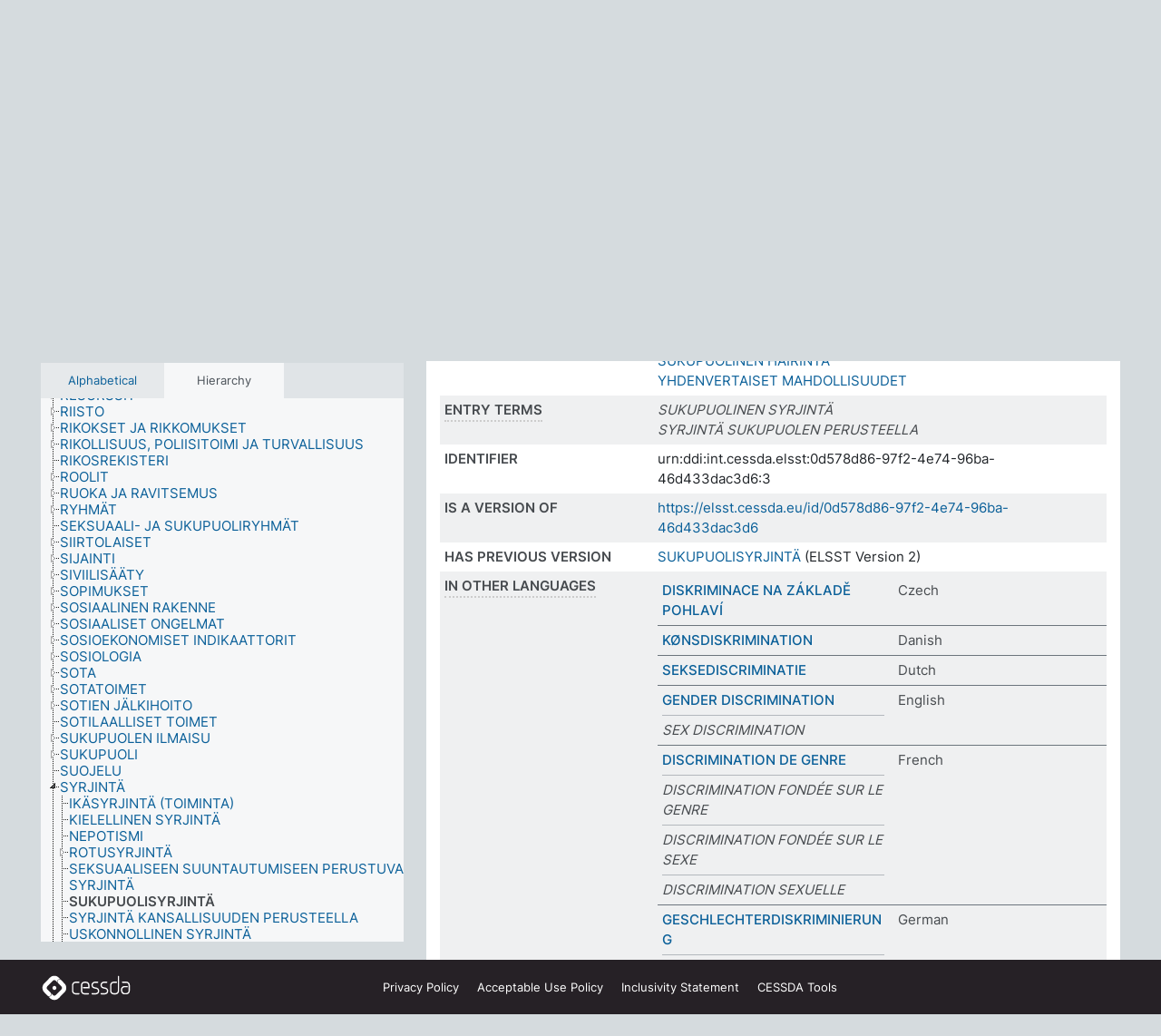

--- FILE ---
content_type: text/html; charset=UTF-8
request_url: https://thesauri.cessda.eu/elsst-3/en/page/0d578d86-97f2-4e74-96ba-46d433dac3d6?clang=fi
body_size: 10507
content:
<!DOCTYPE html>
<html dir="ltr" lang="en" prefix="og: https://ogp.me/ns#">
<head>
<base href="https://thesauri.cessda.eu/">
<link rel="shortcut icon" href="favicon.ico">
<meta http-equiv="X-UA-Compatible" content="IE=Edge">
<meta http-equiv="Content-Type" content="text/html; charset=UTF-8">
<meta name="viewport" content="width=device-width, initial-scale=1.0">
<meta name="format-detection" content="telephone=no">
<meta name="generator" content="Skosmos 2.18">
<meta name="title" content="SUKUPUOLISYRJINTÄ - ELSST Version 3 - Skosmos">
<meta property="og:title" content="SUKUPUOLISYRJINTÄ - ELSST Version 3 - Skosmos">
<meta name="description" content="Concept SUKUPUOLISYRJINTÄ in vocabulary ELSST Thesaurus (Version 3 - 2022)">
<meta property="og:description" content="Concept SUKUPUOLISYRJINTÄ in vocabulary ELSST Thesaurus (Version 3 - 2022)">
<link rel="canonical" href="https://thesauri.cessda.eu/elsst-3/en/page/0d578d86-97f2-4e74-96ba-46d433dac3d6?clang=fi">
<meta property="og:url" content="https://thesauri.cessda.eu/elsst-3/en/page/0d578d86-97f2-4e74-96ba-46d433dac3d6?clang=fi">
<meta property="og:type" content="website">
<meta property="og:site_name" content="Skosmos">
<link href="vendor/twbs/bootstrap/dist/css/bootstrap.min.css" media="screen, print" rel="stylesheet" type="text/css">
<link href="vendor/vakata/jstree/dist/themes/default/style.min.css" media="screen, print" rel="stylesheet" type="text/css">
<link href="vendor/davidstutz/bootstrap-multiselect/dist/css/bootstrap-multiselect.min.css" media="screen, print" rel="stylesheet" type="text/css">
<!-- <link href="resource/css/fira.css" media="screen, print" rel="stylesheet" type="text/css"> -->
<link href="resource/fontawesome/css/fontawesome.css" media="screen, print" rel="stylesheet" type="text/css">
<link href="resource/fontawesome/css/regular.css" media="screen, print" rel="stylesheet" type="text/css">
<link href="resource/fontawesome/css/solid.css" media="screen, print" rel="stylesheet" type="text/css">
<link href="resource/css/styles.css" media="screen, print" rel="stylesheet" type="text/css">

<title>SUKUPUOLISYRJINTÄ - ELSST Version 3 - Skosmos</title>
</head>
<body class="vocab-elsst-3">
  <noscript>
    <strong>We're sorry but Skosmos doesn't work properly without JavaScript enabled. Please enable it to continue.</strong>
  </noscript>
  <a id="skiptocontent" href="elsst-3/en/page/0d578d86-97f2-4e74-96ba-46d433dac3d6?clang=fi#maincontent">Skip to main content</a>
  <div class="topbar-container topbar-white">
    <div class="topbar topbar-white">
      <div id="topbar-service-helper">
  <a         class="service-en"  href="en/?clang=fi">
    <svg xmlns="http://www.w3.org/2000/svg" xml:space="preserve" id="home" x="0" y="0"
      style="enable-background:new 0 0 291 291" version="1.1" viewBox="0 0 291 291">
      <style>
        .st1 {
          fill-rule: evenodd;
          clip-rule: evenodd;
          fill: #fff
        }
      </style>
      <path
        d="m102.7 272.7-85.2-85.2c-23.3-23.3-23.3-61.5 0-84.9l85.2-85.2c23.3-23.3 61.5-23.3 84.9 0l85.2 85.2c23.3 23.3 23.3 61.5 0 84.9l-85.2 85.2c-23.4 23.3-61.6 23.3-84.9 0"
        style="fill:#0e78be" />
      <path
        d="M136.3 82.7c-30.6 0-55.5 24.8-55.5 55.5 0 30.6 24.8 55.5 55.5 55.5 30.6 0 55.5-24.9 55.5-55.5s-24.9-55.5-55.5-55.5zm0 8c26.2 0 47.5 21.3 47.5 47.5s-21.3 47.5-47.5 47.5-47.5-21.3-47.5-47.5 21.3-47.5 47.5-47.5z"
        class="st1" />
      <path
        d="M167.6 118.6c-25.3 0-45.8 20.5-45.8 45.8s20.5 45.8 45.8 45.8c25.3 0 45.8-20.5 45.8-45.8s-20.6-45.8-45.8-45.8zm0 8c20.9 0 37.8 16.9 37.8 37.8s-16.9 37.8-37.8 37.8-37.8-16.9-37.8-37.8 16.9-37.8 37.8-37.8z"
        class="st1" />
    </svg>
    <h1 id="hometitle">ELSST</h1>
  </a>
</div>
<div id="topbar-language-navigation">
    <div id="navigation">

    <a href="https://elsst.cessda.eu/" class="navigation-font">Documentation</a>


    <a href="en/about?clang=fi"
      id="navi2" class="navigation-font">
     About
    </a>
    <a href="elsst-3/en/feedback?clang=fi"
      id="navi3" class="navigation-font">
      Feedback
    </a>
    <a href="#"  id="navi4" class="navigation-font" data-bs-toggle="modal" title="Help" data-bs-target="#helpModal">
      Help
      </a>
      <div class="modal fade" id="helpModal" tabindex="-1" aria-labelledby="helpModalLabel" aria-hidden="true">
        <div class="modal-dialog">
          <div class="modal-content">
            <div class="modal-header">
              <h5 class="modal-title" id="helpModalLabel">Help</h5>
              <button type="button" class="btn-close" data-bs-dismiss="modal" aria-label="Close"></button>
            </div>
            <div class="modal-body">
              Hover your cursor over the text with a dotted underline to see instructions about the property.<br><br>For truncation search, please use the symbol * as in *animal or *patent*. For ends of search words, the search will be truncated automatically, even if the truncation symbol is not entered manually: thus, cat will yield the same results as cat*
            </div>
            <div class="modal-footer">
              <button type="button" class="btn btn-secondary" data-bs-dismiss="modal">Close</button>
      
            </div>
          </div>
        </div>
      </div>

  </div>
</div>

<!-- top-bar ENDS HERE -->
    </div>
  </div>
    <div class="headerbar">
    <div class="header-row"><div class="headerbar-coloured"></div><div class="header-left">
  <h1><a href="elsst-3/en/?clang=fi">ELSST Thesaurus (Version 3 - 2022)</a></h1>
</div>
<div class="header-float">
      <h2 class="sr-only">Search from vocabulary</h2>
    <div class="search-vocab-text"><p>Content language</p></div>
    <form class="navbar-form" role="search" name="text-search" action="elsst-3/en/search">
    <input style="display: none" name="clang" value="fi" id="lang-input">
    <div class="input-group">
      <div class="input-group-btn">
        <label class="sr-only" for="lang-dropdown-toggle">Content and search language</label>
        <button type="button" class="btn btn-default dropdown-toggle" data-bs-toggle="dropdown" aria-expanded="false" id="lang-dropdown-toggle">Finnish<span class="caret"></span></button>
        <ul class="dropdown-menu" aria-labelledby="lang-dropdown-toggle">
                            <li><a class="dropdown-item" href="elsst-3/en/page/0d578d86-97f2-4e74-96ba-46d433dac3d6?clang=cs" class="lang-button" hreflang="cs">Czech</a></li>
                    <li><a class="dropdown-item" href="elsst-3/en/page/0d578d86-97f2-4e74-96ba-46d433dac3d6?clang=da" class="lang-button" hreflang="da">Danish</a></li>
                    <li><a class="dropdown-item" href="elsst-3/en/page/0d578d86-97f2-4e74-96ba-46d433dac3d6?clang=nl" class="lang-button" hreflang="nl">Dutch</a></li>
                    <li><a class="dropdown-item" href="elsst-3/en/page/0d578d86-97f2-4e74-96ba-46d433dac3d6" class="lang-button" hreflang="en">English</a></li>
                    <li><a class="dropdown-item" href="elsst-3/en/page/0d578d86-97f2-4e74-96ba-46d433dac3d6?clang=fi" class="lang-button" hreflang="fi">Finnish</a></li>
                    <li><a class="dropdown-item" href="elsst-3/en/page/0d578d86-97f2-4e74-96ba-46d433dac3d6?clang=fr" class="lang-button" hreflang="fr">French</a></li>
                    <li><a class="dropdown-item" href="elsst-3/en/page/0d578d86-97f2-4e74-96ba-46d433dac3d6?clang=de" class="lang-button" hreflang="de">German</a></li>
                    <li><a class="dropdown-item" href="elsst-3/en/page/0d578d86-97f2-4e74-96ba-46d433dac3d6?clang=el" class="lang-button" hreflang="el">Greek</a></li>
                    <li><a class="dropdown-item" href="elsst-3/en/page/0d578d86-97f2-4e74-96ba-46d433dac3d6?clang=hu" class="lang-button" hreflang="hu">Hungarian</a></li>
                    <li><a class="dropdown-item" href="elsst-3/en/page/0d578d86-97f2-4e74-96ba-46d433dac3d6?clang=is" class="lang-button" hreflang="is">Icelandic</a></li>
                    <li><a class="dropdown-item" href="elsst-3/en/page/0d578d86-97f2-4e74-96ba-46d433dac3d6?clang=lt" class="lang-button" hreflang="lt">Lithuanian</a></li>
                    <li><a class="dropdown-item" href="elsst-3/en/page/0d578d86-97f2-4e74-96ba-46d433dac3d6?clang=no" class="lang-button" hreflang="no">Norwegian</a></li>
                    <li><a class="dropdown-item" href="elsst-3/en/page/0d578d86-97f2-4e74-96ba-46d433dac3d6?clang=ro" class="lang-button" hreflang="ro">Romanian</a></li>
                    <li><a class="dropdown-item" href="elsst-3/en/page/0d578d86-97f2-4e74-96ba-46d433dac3d6?clang=sl" class="lang-button" hreflang="sl">Slovenian</a></li>
                    <li><a class="dropdown-item" href="elsst-3/en/page/0d578d86-97f2-4e74-96ba-46d433dac3d6?clang=es" class="lang-button" hreflang="es">Spanish</a></li>
                    <li><a class="dropdown-item" href="elsst-3/en/page/0d578d86-97f2-4e74-96ba-46d433dac3d6?clang=sv" class="lang-button" hreflang="sv">Swedish</a></li>
                            <li>
            <a class="dropdown-item" href="elsst-3/en/page/0d578d86-97f2-4e74-96ba-46d433dac3d6?clang=fi&amp;anylang=on"
              class="lang-button" id="lang-button-all">Any language</a>
            <input name="anylang" type="checkbox">
          </li>
        </ul>
      </div><!-- /btn-group -->
      <label class="sr-only" for="search-field">Enter search term</label>
      <input id="search-field" type="text" class="form-control" name="q" value="">
      <div class="input-group-btn">
        <label class="sr-only" for="search-all-button">Submit search</label>
        <button id="search-all-button" type="submit" class="btn btn-primary">Search</button>
      </div>
    </div>
      </form>
</div>
</div>  </div>
    <div class="main-container">
        <div id="sidebar">
          <div class="sidebar-buttons">
                <h2 class="sr-only">Sidebar listing: list and traverse vocabulary contents by a criterion</h2>
        <ul class="nav nav-tabs">
                                      <h3 class="sr-only">List vocabulary concepts alphabetically</h3>
                    <li id="alpha" class="nav-item"><a class="nav-link" href="elsst-3/en/index?clang=fi">Alphabetical</a></li>
                                                  <h3 class="sr-only">List vocabulary concepts hierarchically</h3>
                    <li id="hierarchy" class="nav-item">
            <a class="nav-link active" href="#" id="hier-trigger"
                        >Hierarchy            </a>
          </li>
                                                </ul>
      </div>
      
            <h4 class="sr-only">Listing vocabulary concepts alphabetically</h4>
            <div class="sidebar-grey  concept-hierarchy">
        <div id="alphabetical-menu">
                  </div>
              </div>
        </div>
    
            <main id="maincontent" tabindex="-1">
            <div class="content">
        <div id="content-top"></div>
                     <h2 class="sr-only">Concept information</h2>
            <div class="concept-info">
      <div class="concept-main">
              <div class="row">
                                      <div class="crumb-path">
                        <a class="propertyvalue bread-crumb" href="elsst-3/en/page/f3ad3424-1ae3-4eb4-858e-3ccc3015ca08?clang=fi">SYRJINTÄ</a><span class="bread-crumb"> > </span>
                                                <span class="bread-crumb propertylabel-pink">SUKUPUOLISYRJINTÄ</span>
                                                </div>
                          </div>
            <div class="row property prop-preflabel"><div class="property-label property-label-pref"><h3 class="versal">
                                      Preferred term
                      </h3></div><div class="property-value-column"><span class="prefLabel conceptlabel" id="pref-label">SUKUPUOLISYRJINTÄ</span>
                        &nbsp;
        <button type="button" data-bs-toggle="tooltip" data-bs-placement="button" title="Copy to clipboard" class="btn btn-default btn-xs copy-clipboard" for="#pref-label"><span class="fa-regular fa-copy"></span></button></div><div class="col-md-12"><div class="preflabel-spacer"></div></div></div>
                       <div class="row property prop-skos_broader">
          <div class="property-label">
            <h3 class="versal               property-click skosmos-tooltip-wrapper skosmos-tooltip t-top" data-title="Broader concept
              ">
                              Broader concept
                          </h3>
          </div>
          <div class="property-value-column"><div class="property-value-wrapper">
                <ul>
                     <li>
                                                                               <a href="elsst-3/en/page/f3ad3424-1ae3-4eb4-858e-3ccc3015ca08?clang=fi"> SYRJINTÄ</a>
                                                                                                      </li>
                </ul>
                </div></div></div>
                               <div class="row property prop-skos_related">
          <div class="property-label">
            <h3 class="versal               property-click skosmos-tooltip-wrapper skosmos-tooltip t-top" data-title="Concepts related to this concept.
              ">
                              Related concepts
                          </h3>
          </div>
          <div class="property-value-column"><div class="property-value-wrapper">
                <ul>
                     <li>
                                                                               <a href="elsst-3/en/page/feef3c0b-ef35-49a4-bb6b-6cc186ac5670?clang=fi"> NAISEN ASEMA</a>
                                                                                                      </li>
                     <li>
                                                                               <a href="elsst-3/en/page/9a6cc7df-b05e-472e-8c07-1d0659a5e714?clang=fi"> NAISTYÖNTEKIJÄT</a>
                                                                                                      </li>
                     <li>
                                                                               <a href="elsst-3/en/page/e29e32ec-d69c-4420-9b65-8fe61ce0ef3b?clang=fi"> SAMAPALKKAISUUS</a>
                                                                                                      </li>
                     <li>
                                                                               <a href="elsst-3/en/page/d0983511-acac-4585-ae73-a5d3ae2b54c7?clang=fi"> SUKUPUOLI</a>
                                                                                                      </li>
                     <li>
                                                                               <a href="elsst-3/en/page/789f533d-fa6b-41d7-b205-5b480e770ad4?clang=fi"> SUKUPUOLINEN HÄIRINTÄ</a>
                                                                                                      </li>
                     <li>
                                                                               <a href="elsst-3/en/page/bfc7a842-c177-4d76-ad2e-af56cf86ad4a?clang=fi"> YHDENVERTAISET MAHDOLLISUUDET</a>
                                                                                                      </li>
                </ul>
                </div></div></div>
                               <div class="row property prop-skos_altLabel">
          <div class="property-label">
            <h3 class="versal               property-click skosmos-tooltip-wrapper skosmos-tooltip t-top" data-title="Alternative terms for the concept.
              ">
                              Entry terms
                          </h3>
          </div>
          <div class="property-value-column"><div class="property-value-wrapper">
                <ul>
                     <li>
                                                                 <span class="replaced">SUKUPUOLINEN SYRJINTÄ</span>
                                      </li>
                     <li>
                                                                 <span class="replaced">SYRJINTÄ SUKUPUOLEN PERUSTEELLA</span>
                                      </li>
                </ul>
                </div></div></div>
                               <div class="row property prop-dc_identifier">
          <div class="property-label">
            <h3 class="versal              ">
                              Identifier
                          </h3>
          </div>
          <div class="property-value-column"><div class="property-value-wrapper">
                <ul>
                     <li>
                                                                 <span>urn:ddi:int.cessda.elsst:0d578d86-97f2-4e74-96ba-46d433dac3d6:3</span>
                                      </li>
                </ul>
                </div></div></div>
                               <div class="row property prop-dc_isVersionOf">
          <div class="property-label">
            <h3 class="versal              ">
                              Is a version of
                          </h3>
          </div>
          <div class="property-value-column"><div class="property-value-wrapper">
                <ul>
                     <li>
                                                           <a href="https://elsst.cessda.eu/id/0d578d86-97f2-4e74-96ba-46d433dac3d6">https://elsst.cessda.eu/id/0d578d86-97f2-4e74-96ba-46d433dac3d6</a>                                                                                      </li>
                </ul>
                </div></div></div>
                               <div class="row property prop-owl_priorVersion">
          <div class="property-label">
            <h3 class="versal              ">
                              Has previous version
                          </h3>
          </div>
          <div class="property-value-column"><div class="property-value-wrapper">
                <ul>
                     <li>
                                                           <a href="elsst-2/en/page/0d578d86-97f2-4e74-96ba-46d433dac3d6?clang=fi">SUKUPUOLISYRJINTÄ</a> (ELSST Version 2)                                                                                      </li>
                </ul>
                </div></div></div>
                                <div class="row property prop-other-languages">
        <div class="property-label"><h3 class="versal property-click skosmos-tooltip-wrapper skosmos-tooltip t-top" data-title="Terms for the concept in other languages." >In other languages</h3></div>
        <div class="property-value-column">
          <div class="property-value-wrapper">
            <ul>
                                          <li class="row other-languages first-of-language">
                <div class="col-6 versal versal-pref">
                                                      <a href='elsst-3/en/page/0d578d86-97f2-4e74-96ba-46d433dac3d6?clang=cs' hreflang='cs'>DISKRIMINACE NA ZÁKLADĚ POHLAVÍ</a>
                                  </div>
                <div class="col-6 versal"><p>Czech</p></div>
              </li>
                                                        <li class="row other-languages first-of-language">
                <div class="col-6 versal versal-pref">
                                                      <a href='elsst-3/en/page/0d578d86-97f2-4e74-96ba-46d433dac3d6?clang=da' hreflang='da'>KØNSDISKRIMINATION</a>
                                  </div>
                <div class="col-6 versal"><p>Danish</p></div>
              </li>
                                                        <li class="row other-languages first-of-language">
                <div class="col-6 versal versal-pref">
                                                      <a href='elsst-3/en/page/0d578d86-97f2-4e74-96ba-46d433dac3d6?clang=nl' hreflang='nl'>SEKSEDISCRIMINATIE</a>
                                  </div>
                <div class="col-6 versal"><p>Dutch</p></div>
              </li>
                                                        <li class="row other-languages first-of-language">
                <div class="col-6 versal versal-pref">
                                                      <a href='elsst-3/en/page/0d578d86-97f2-4e74-96ba-46d433dac3d6' hreflang='en'>GENDER DISCRIMINATION</a>
                                  </div>
                <div class="col-6 versal"><p>English</p></div>
              </li>
                            <li class="row other-languages">
                <div class="col-6 versal replaced">
                                    SEX DISCRIMINATION
                                  </div>
                <div class="col-6 versal"></div>
              </li>
                                                        <li class="row other-languages first-of-language">
                <div class="col-6 versal versal-pref">
                                                      <a href='elsst-3/en/page/0d578d86-97f2-4e74-96ba-46d433dac3d6?clang=fr' hreflang='fr'>DISCRIMINATION DE GENRE</a>
                                  </div>
                <div class="col-6 versal"><p>French</p></div>
              </li>
                            <li class="row other-languages">
                <div class="col-6 versal replaced">
                                    DISCRIMINATION FONDÉE SUR LE GENRE
                                  </div>
                <div class="col-6 versal"></div>
              </li>
                            <li class="row other-languages">
                <div class="col-6 versal replaced">
                                    DISCRIMINATION FONDÉE SUR LE SEXE
                                  </div>
                <div class="col-6 versal"></div>
              </li>
                            <li class="row other-languages">
                <div class="col-6 versal replaced">
                                    DISCRIMINATION SEXUELLE
                                  </div>
                <div class="col-6 versal"></div>
              </li>
                                                        <li class="row other-languages first-of-language">
                <div class="col-6 versal versal-pref">
                                                      <a href='elsst-3/en/page/0d578d86-97f2-4e74-96ba-46d433dac3d6?clang=de' hreflang='de'>GESCHLECHTERDISKRIMINIERUNG</a>
                                  </div>
                <div class="col-6 versal"><p>German</p></div>
              </li>
                            <li class="row other-languages">
                <div class="col-6 versal replaced">
                                    DISKRIMINIERUNG AUFGRUND DES GESCHLECHTS
                                  </div>
                <div class="col-6 versal"></div>
              </li>
                            <li class="row other-languages">
                <div class="col-6 versal replaced">
                                    GESCHLECHTSDISKRIMINIERUNG
                                  </div>
                <div class="col-6 versal"></div>
              </li>
                            <li class="row other-languages">
                <div class="col-6 versal replaced">
                                    GESCHLECHTSSPEZIFISCHE DISKRIMINIERUNG
                                  </div>
                <div class="col-6 versal"></div>
              </li>
                                                        <li class="row other-languages first-of-language">
                <div class="col-6 versal versal-pref">
                                                      <a href='elsst-3/en/page/0d578d86-97f2-4e74-96ba-46d433dac3d6?clang=el' hreflang='el'>ΔΙΑΚΡΙΣΕΙΣ ΜΕ ΒΑΣΗ ΤΟ ΦΥΛΟ</a>
                                  </div>
                <div class="col-6 versal"><p>Greek</p></div>
              </li>
                            <li class="row other-languages">
                <div class="col-6 versal replaced">
                                    ΣΩΒΙΝΙΣΜΟΣ
                                  </div>
                <div class="col-6 versal"></div>
              </li>
                                                        <li class="row other-languages first-of-language">
                <div class="col-6 versal versal-pref">
                                                      <a href='elsst-3/en/page/0d578d86-97f2-4e74-96ba-46d433dac3d6?clang=hu' hreflang='hu'>NEMI DISZKRIMINÁCIÓ</a>
                                  </div>
                <div class="col-6 versal"><p>Hungarian</p></div>
              </li>
                                                        <li class="row other-languages first-of-language">
                <div class="col-6 versal versal-pref">
                                                      <a href='elsst-3/en/page/0d578d86-97f2-4e74-96ba-46d433dac3d6?clang=is' hreflang='is'>KYNJAMISMUNUN</a>
                                  </div>
                <div class="col-6 versal"><p>Icelandic</p></div>
              </li>
                            <li class="row other-languages">
                <div class="col-6 versal replaced">
                                    MISMUNUN EFTIR KYNI
                                  </div>
                <div class="col-6 versal"></div>
              </li>
                                                        <li class="row other-languages first-of-language">
                <div class="col-6 versal versal-pref">
                                                      <a href='elsst-3/en/page/0d578d86-97f2-4e74-96ba-46d433dac3d6?clang=lt' hreflang='lt'>DISKRIMINACIJA DĖL LYTIES</a>
                                  </div>
                <div class="col-6 versal"><p>Lithuanian</p></div>
              </li>
                            <li class="row other-languages">
                <div class="col-6 versal replaced">
                                    LYČIŲ DISKRIMINACIJA
                                  </div>
                <div class="col-6 versal"></div>
              </li>
                            <li class="row other-languages">
                <div class="col-6 versal replaced">
                                    LYTINĖ DISKRIMINACIJA
                                  </div>
                <div class="col-6 versal"></div>
              </li>
                                                        <li class="row other-languages first-of-language">
                <div class="col-6 versal versal-pref">
                                                      <a href='elsst-3/en/page/0d578d86-97f2-4e74-96ba-46d433dac3d6?clang=no' hreflang='no'>KJØNNSDISKRIMINERING</a>
                                  </div>
                <div class="col-6 versal"><p>Norwegian</p></div>
              </li>
                                                        <li class="row other-languages first-of-language">
                <div class="col-6 versal versal-pref">
                                                      <a href='elsst-3/en/page/0d578d86-97f2-4e74-96ba-46d433dac3d6?clang=ro' hreflang='ro'>DISCRIMINARE PE CRITERII DE GEN</a>
                                  </div>
                <div class="col-6 versal"><p>Romanian</p></div>
              </li>
                                                        <li class="row other-languages first-of-language">
                <div class="col-6 versal versal-pref">
                                                      <a href='elsst-3/en/page/0d578d86-97f2-4e74-96ba-46d433dac3d6?clang=sl' hreflang='sl'>SPOLNA DISKRIMINACIJA</a>
                                  </div>
                <div class="col-6 versal"><p>Slovenian</p></div>
              </li>
                                                        <li class="row other-languages first-of-language">
                <div class="col-6 versal versal-pref">
                                                      <a href='elsst-3/en/page/0d578d86-97f2-4e74-96ba-46d433dac3d6?clang=es' hreflang='es'>DISCRIMINACIÓN DE GÉNERO</a>
                                  </div>
                <div class="col-6 versal"><p>Spanish</p></div>
              </li>
                            <li class="row other-languages">
                <div class="col-6 versal replaced">
                                    DISCRIMINACIÓN SEXUAL
                                  </div>
                <div class="col-6 versal"></div>
              </li>
                                                        <li class="row other-languages first-of-language">
                <div class="col-6 versal versal-pref">
                                                      <a href='elsst-3/en/page/0d578d86-97f2-4e74-96ba-46d433dac3d6?clang=sv' hreflang='sv'>KÖNSDISKRIMINERING</a>
                                  </div>
                <div class="col-6 versal"><p>Swedish</p></div>
              </li>
                                        </ul>
          </div>
        </div>
      </div>
              <div class="row property prop-uri">
            <div class="property-label"><h3 class="versal">URI</h3></div>
            <div class="property-value-column">
                <div class="property-value-wrapper">
                    <span class="versal uri-input-box" id="uri-input-box">https://elsst.cessda.eu/id/3/0d578d86-97f2-4e74-96ba-46d433dac3d6</span>
                    <button type="button" data-bs-toggle="tooltip" data-bs-placement="button" title="Copy to clipboard" class="btn btn-default btn-xs copy-clipboard" for="#uri-input-box">
                      <span class="fa-regular fa-copy"></span>
                    </button>
                </div>
            </div>
        </div>
        <div class="row">
            <div class="property-label"><h3 class="versal">Download this concept:</h3></div>
            <div class="property-value-column">
<span class="versal concept-download-links"><a href="rest/v1/elsst-3/data?uri=https%3A%2F%2Felsst.cessda.eu%2Fid%2F3%2F0d578d86-97f2-4e74-96ba-46d433dac3d6&amp;format=application/rdf%2Bxml">RDF/XML</a>
          <a href="rest/v1/elsst-3/data?uri=https%3A%2F%2Felsst.cessda.eu%2Fid%2F3%2F0d578d86-97f2-4e74-96ba-46d433dac3d6&amp;format=text/turtle">
            TURTLE</a>
          <a href="rest/v1/elsst-3/data?uri=https%3A%2F%2Felsst.cessda.eu%2Fid%2F3%2F0d578d86-97f2-4e74-96ba-46d433dac3d6&amp;format=application/ld%2Bjson">JSON-LD</a>
        </span>            </div>
        </div>
      </div>
      <!-- appendix / concept mapping properties -->
      <div
          class="concept-appendix hidden"
          data-concept-uri="https://elsst.cessda.eu/id/3/0d578d86-97f2-4e74-96ba-46d433dac3d6"
          data-concept-type="skos:Concept"
          >
      </div>
    </div>
    
  

<template id="property-mappings-template">
    {{#each properties}}
    <div class="row{{#ifDeprecated concept.type 'skosext:DeprecatedConcept'}} deprecated{{/ifDeprecated}} property prop-{{ id }}">
        <div class="property-label"><h3 class="versal{{#ifNotInDescription type description}} property-click skosmos-tooltip-wrapper skosmos-tooltip t-top" data-title="{{ description }}{{/ifNotInDescription}}">{{label}}</h3></div>
        <div class="property-value-column">
            {{#each values }} {{! loop through ConceptPropertyValue objects }}
            {{#if prefLabel }}
            <div class="row">
                <div class="col-5">
                    <a class="versal" href="{{hrefLink}}">{{#if notation }}<span class="versal">{{ notation }} </span>{{/if}}{{ prefLabel }}</a>
                    {{#ifDifferentLabelLang lang }}<span class="propertyvalue"> ({{ lang }})</span>{{/ifDifferentLabelLang}}
                </div>
                {{#if vocabName }}
                    <span class="appendix-vocab-label col-7">{{ vocabName }}</span>
                {{/if}}
            </div>
            {{/if}}
            {{/each}}
        </div>
    </div>
    {{/each}}
</template>

        <div id="content-bottom"></div>
      </div>
    </main>
            <footer class="site-footer">
	<div class="bottombar main-container d-flex">
		<div id="bottomlogo">
			<a href="https://www.cessda.eu" target="_blank">
			<svg id="footerlogo" xmlns="http://www.w3.org/2000/svg" viewBox="0 0 189 56">
				<style>.ssst0 { fill: #fff }</style>
				<path class="ssst0" d="M79.29 41.35h-7.05c-3.99 0-7.24-3.24-7.24-7.23V22.34c0-3.99 3.25-7.23 7.24-7.23l7.05-.03h.01c.74 0 1.34.6 1.35 1.34 0 .74-.6 1.35-1.34 1.35l-7.05.03c-2.51 0-4.55 2.03-4.55 4.53v11.78c0 2.5 2.04 4.54 4.55 4.54h7.05c.74 0 1.35.6 1.35 1.35-.03.74-.63 1.35-1.37 1.35M99.17 41.37H90.8c-3.99 0-7.24-3.25-7.24-7.24V22.34c0-3.99 3.25-7.24 7.24-7.24h3.37c3.99 0 7.24 3.25 7.24 7.24v6.55h-12.6a1.35 1.35 0 0 1 0-2.7h9.9v-3.85c0-2.51-2.04-4.54-4.55-4.54H90.8c-2.51 0-4.54 2.04-4.54 4.54v11.79c0 2.51 2.04 4.54 4.54 4.54h8.37c.74 0 1.35.6 1.35 1.35-.01.75-.61 1.35-1.35 1.35M178.26 41.23h-4.17c-2 0-3.86-.98-5.23-2.76-1.29-1.68-2.01-3.9-2.01-6.26 0-4.78 2.98-8.11 7.24-8.11h5.93a1.35 1.35 0 0 1 0 2.7h-5.93c-2.72 0-4.55 2.18-4.55 5.42 0 3.49 2.04 6.33 4.55 6.33h4.17c2.51 0 4.55-2.04 4.55-4.54V22.2c0-2.5-2.04-4.54-4.55-4.54h-7.77a1.35 1.35 0 0 1 0-2.7h7.77c3.99 0 7.24 3.25 7.24 7.24V34c0 3.99-3.25 7.23-7.24 7.23M155.9 41.37h-4.26c-3.99 0-7.24-3.25-7.24-7.24v-11.8c0-3.99 3.25-7.24 7.24-7.24h6.04a1.35 1.35 0 0 1 0 2.7h-6.04c-2.51 0-4.55 2.04-4.55 4.54v11.8c0 2.51 2.04 4.54 4.55 4.54h4.26c2.51 0 4.55-2.04 4.55-4.54V4.66a1.35 1.35 0 0 1 2.7 0v29.47c-.01 3.99-3.26 7.24-7.25 7.24M114.66 41.37h-7.72a1.35 1.35 0 0 1 0-2.7h7.72c2.41 0 4.38-1.96 4.38-4.37 0-2.07-1.47-3.87-3.5-4.29l-3.77-.78c-.6-.11-1.46-.36-1.72-.46-2.72-1.04-4.55-3.69-4.55-6.6 0-3.9 3.17-7.07 7.07-7.07h5.83a1.35 1.35 0 0 1 0 2.7h-5.83c-2.41 0-4.38 1.96-4.38 4.37 0 1.8 1.13 3.44 2.81 4.09.13.05.81.25 1.25.33l.04.01 3.79.79c3.27.67 5.65 3.58 5.65 6.92 0 3.89-3.17 7.06-7.07 7.06M133.51 41.37h-7.72a1.35 1.35 0 0 1 0-2.7h7.72c2.41 0 4.38-1.96 4.38-4.37 0-2.07-1.47-3.87-3.5-4.29l-3.77-.78c-.6-.11-1.45-.36-1.72-.46-2.72-1.04-4.55-3.69-4.55-6.6 0-3.9 3.17-7.07 7.07-7.07h5.83a1.35 1.35 0 0 1 0 2.7h-5.83c-2.41 0-4.38 1.96-4.38 4.37 0 1.8 1.13 3.44 2.81 4.09.13.05.81.25 1.25.33l.04.01 3.79.79c3.27.67 5.65 3.58 5.65 6.92 0 3.89-3.17 7.06-7.07 7.06M32.49 27.99c0 2.29-1.85 4.14-4.14 4.14-2.29 0-4.14-1.85-4.14-4.14 0-2.29 1.85-4.14 4.14-4.14 2.28 0 4.14 1.85 4.14 4.14"></path>
				<path class="ssst0" d="M35.62 11.38c.91-.9 2.12-1.4 3.41-1.4.61 0 1.2.12 1.75.33L37.26 6.8c-2.02-2.01-4.56-3.28-7.37-3.65-.58-.08-1.16-.11-1.73-.11-3.44 0-6.67 1.34-9.09 3.76L7.14 18.73c-.3.3-.59.62-.86.95-1.89 2.29-2.91 5.15-2.91 8.16 0 3.44 1.34 6.67 3.77 9.1l2.88 2.88.61.61v-.01l3.4 3.4c.45.45.98.77 1.55.99l.04.04c.06.02.13.03.19.05.06.02.11.03.17.05.19.05.39.1.59.13h.05c.18.02.35.05.53.05 1.18 0 2.29-.46 3.12-1.28l.01-.01c.01-.01.02-.01.02-.02.84-.84 1.3-1.95 1.3-3.13s-.46-2.3-1.3-3.13l-3.85-3.85-3.03-3.05a3.995 3.995 0 0 1-1.18-2.84c0-.83.25-1.62.72-2.29.13-.18.27-.36.43-.53l5.88-5.88 6.06-6.07c.75-.75 1.76-1.17 2.83-1.17s2.08.42 2.84 1.17l3.53 3.52c-.22-.56-.34-1.16-.33-1.78-.01-1.28.5-2.49 1.42-3.41"></path>
				<path class="ssst0" d="M49.29 18.87l-6.94-6.99a4.404 4.404 0 0 0-3.11-1.27c-1.18 0-2.29.46-3.12 1.28-.84.83-1.31 1.95-1.31 3.13-.01 1.18.45 2.3 1.29 3.14l6.92 6.97c.76.76 1.18 1.77 1.18 2.84 0 1.07-.41 2.08-1.16 2.83L31.1 42.73c-.75.75-1.76 1.17-2.83 1.17s-2.08-.42-2.84-1.17l-3.49-3.49c.2.54.32 1.12.32 1.71 0 1.29-.5 2.51-1.42 3.43-.91.92-2.13 1.42-3.43 1.42a4.603 4.603 0 0 1-1.82-.36l3.57 3.57c2.02 2.01 4.56 3.28 7.37 3.65.57.08 1.15.11 1.73.11 3.44 0 6.67-1.33 9.09-3.76L49.3 37.06c2.42-2.43 3.76-5.66 3.76-9.1s-1.35-6.67-3.77-9.09"></path>
			</svg></a>
		</div>
		<div id="links">
			<a href="https://www.cessda.eu/Privacy-policy" target="_blank">Privacy<span class="d-none d-sm-inline"> Policy</span></a>
			<a href="https://www.cessda.eu/Acceptable-Use-Policy" target="_blank">Acceptable Use<span class="d-none d-sm-inline"> Policy</span></a>
			<a href="https://elsst.cessda.eu/guide/inclusivity" target="_blank">Inclusivity<span class="d-none d-sm-inline"> Statement</span></a>
			<a href="https://www.cessda.eu/Tools-Services" target="_blank">CESSDA Tools</a>
		</div>
	</div>
	<!-- Matomo -->
	<script>
			var _paq = window._paq = window._paq || [];
/* tracker methods like "setCustomDimension" should be called before "trackPageView" */
_paq.push(["setDoNotTrack", true]);
_paq.push(['trackPageView']);
_paq.push(['enableLinkTracking']);
(function () {
var u = "https://cessda.matomo.cloud/";
_paq.push([
'setTrackerUrl',
u + 'matomo.php'
]);
_paq.push(['setSiteId', '6']);
var d = document,
g = d.createElement('script'),
s = d.getElementsByTagName('script')[0];
g.type = 'text/javascript';
g.async = true;
g.src = '//cdn.matomo.cloud/cessda.matomo.cloud/matomo.js';
s.parentNode.insertBefore(g, s);
})();
		</script>
	<!-- End Matomo Code -->
</footer>
  </div>
  <script>
<!-- translations needed in javascript -->
var noResultsTranslation = "No results";
var loading_text = "Loading more items";
var loading_failed_text = "Error: Loading more items failed!";
var loading_retry_text = "Retry";
var jstree_loading = "Loading ...";
var results_disp = "All %d results displayed";
var all_vocabs  = "from all";
var n_selected = "selected";
var missing_value = "Value is required and can not be empty";
var expand_paths = "show all # paths";
var expand_propvals = "show all # values";
var hiertrans = "Hierarchy";
var depr_trans = "Deprecated concept";
var sr_only_translations = {
  hierarchy_listing: "Hierarchical listing of vocabulary concepts",
  groups_listing: "Hierarchical listing of vocabulary concepts and groupings",
};

<!-- variables passed through to javascript -->
var lang = "en";
var content_lang = "fi";
var vocab = "elsst-3";
var uri = "https://elsst.cessda.eu/id/3/0d578d86-97f2-4e74-96ba-46d433dac3d6";
var prefLabels = [{"lang": "fi","label": "SUKUPUOLISYRJINTÄ"}];
var uriSpace = "https://elsst.cessda.eu/id/3/";
var showNotation = true;
var sortByNotation = null;
var languageOrder = ["fi","en","cs","da","nl","fr","de","el","hu","is","lt","no","ro","sl","es","sv"];
var vocShortName = "ELSST Version 3";
var explicitLangCodes = false;
var pluginParameters = [];
</script>

<script type="application/ld+json">
{"@context":{"skos":"http://www.w3.org/2004/02/skos/core#","isothes":"http://purl.org/iso25964/skos-thes#","rdfs":"http://www.w3.org/2000/01/rdf-schema#","owl":"http://www.w3.org/2002/07/owl#","dct":"http://purl.org/dc/terms/","dc11":"http://purl.org/dc/elements/1.1/","uri":"@id","type":"@type","lang":"@language","value":"@value","graph":"@graph","label":"rdfs:label","prefLabel":"skos:prefLabel","altLabel":"skos:altLabel","hiddenLabel":"skos:hiddenLabel","broader":"skos:broader","narrower":"skos:narrower","related":"skos:related","inScheme":"skos:inScheme","schema":"http://schema.org/","wd":"http://www.wikidata.org/entity/","wdt":"http://www.wikidata.org/prop/direct/","elsst3":"https://elsst.cessda.eu/id/3/"},"graph":[{"uri":"dct:identifier","label":{"lang":"en","value":"URN"}},{"uri":"dct:isVersionOf","label":{"lang":"en","value":"Is a version of"}},{"uri":"owl:priorVersion","label":{"lang":"en","value":"Has previous version"}},{"uri":"https://elsst.cessda.eu/id/3/","type":["owl:Ontology","skos:ConceptScheme"],"prefLabel":[{"lang":"hu","value":"ELSST Thesaurus"},{"lang":"is","value":"ELSST Thesaurus"},{"lang":"cs","value":"ELSST Thesaurus"},{"lang":"da","value":"ELSST Thesaurus"},{"lang":"de","value":"ELSST Thesaurus"},{"lang":"el","value":"ELSST Thesaurus"},{"lang":"en","value":"ELSST Thesaurus"},{"lang":"es","value":"ELSST Thesaurus"},{"lang":"fi","value":"ELSST Thesaurus"},{"lang":"fr","value":"ELSST Thesaurus"},{"lang":"lt","value":"ELSST Thesaurus"},{"lang":"nl","value":"ELSST Thesaurus"},{"lang":"no","value":"ELSST Thesaurus"},{"lang":"ro","value":"ELSST Thesaurus"},{"lang":"sl","value":"ELSST Thesaurus"},{"lang":"sv","value":"ELSST Thesaurus"}]},{"uri":"elsst3:0d578d86-97f2-4e74-96ba-46d433dac3d6","type":"skos:Concept","dct:identifier":[{"lang":"hu","value":"urn:ddi:int.cessda.elsst:0d578d86-97f2-4e74-96ba-46d433dac3d6:3"},{"lang":"is","value":"urn:ddi:int.cessda.elsst:0d578d86-97f2-4e74-96ba-46d433dac3d6:3"},{"lang":"sv","value":"urn:ddi:int.cessda.elsst:0d578d86-97f2-4e74-96ba-46d433dac3d6:3"},{"lang":"sl","value":"urn:ddi:int.cessda.elsst:0d578d86-97f2-4e74-96ba-46d433dac3d6:3"},{"lang":"ro","value":"urn:ddi:int.cessda.elsst:0d578d86-97f2-4e74-96ba-46d433dac3d6:3"},{"lang":"no","value":"urn:ddi:int.cessda.elsst:0d578d86-97f2-4e74-96ba-46d433dac3d6:3"},{"lang":"nl","value":"urn:ddi:int.cessda.elsst:0d578d86-97f2-4e74-96ba-46d433dac3d6:3"},{"lang":"lt","value":"urn:ddi:int.cessda.elsst:0d578d86-97f2-4e74-96ba-46d433dac3d6:3"},{"lang":"fr","value":"urn:ddi:int.cessda.elsst:0d578d86-97f2-4e74-96ba-46d433dac3d6:3"},{"lang":"fi","value":"urn:ddi:int.cessda.elsst:0d578d86-97f2-4e74-96ba-46d433dac3d6:3"},{"lang":"es","value":"urn:ddi:int.cessda.elsst:0d578d86-97f2-4e74-96ba-46d433dac3d6:3"},{"lang":"el","value":"urn:ddi:int.cessda.elsst:0d578d86-97f2-4e74-96ba-46d433dac3d6:3"},{"lang":"de","value":"urn:ddi:int.cessda.elsst:0d578d86-97f2-4e74-96ba-46d433dac3d6:3"},{"lang":"da","value":"urn:ddi:int.cessda.elsst:0d578d86-97f2-4e74-96ba-46d433dac3d6:3"},{"lang":"cs","value":"urn:ddi:int.cessda.elsst:0d578d86-97f2-4e74-96ba-46d433dac3d6:3"},{"lang":"en","value":"urn:ddi:int.cessda.elsst:0d578d86-97f2-4e74-96ba-46d433dac3d6:3"}],"dct:isVersionOf":{"uri":"https://elsst.cessda.eu/id/0d578d86-97f2-4e74-96ba-46d433dac3d6"},"dct:issued":{"lang":"en","value":"2022-09-20"},"dct:modified":{"lang":"en","value":"2022-08-05T09:01:11"},"owl:priorVersion":{"uri":"https://elsst.cessda.eu/id/2/0d578d86-97f2-4e74-96ba-46d433dac3d6"},"altLabel":[{"lang":"el","value":"ΣΩΒΙΝΙΣΜΟΣ"},{"lang":"fi","value":"SUKUPUOLINEN SYRJINTÄ"},{"lang":"is","value":"MISMUNUN EFTIR KYNI"},{"lang":"lt","value":"LYČIŲ DISKRIMINACIJA"},{"lang":"de","value":"GESCHLECHTSSPEZIFISCHE DISKRIMINIERUNG"},{"lang":"fr","value":"DISCRIMINATION FONDÉE SUR LE GENRE"},{"lang":"es","value":"DISCRIMINACIÓN SEXUAL"},{"lang":"fi","value":"SYRJINTÄ SUKUPUOLEN PERUSTEELLA"},{"lang":"lt","value":"LYTINĖ DISKRIMINACIJA"},{"lang":"de","value":"GESCHLECHTSDISKRIMINIERUNG"},{"lang":"de","value":"DISKRIMINIERUNG AUFGRUND DES GESCHLECHTS"},{"lang":"fr","value":"DISCRIMINATION SEXUELLE"},{"lang":"en","value":"SEX DISCRIMINATION"},{"lang":"fr","value":"DISCRIMINATION FONDÉE SUR LE SEXE"}],"broader":{"uri":"elsst3:f3ad3424-1ae3-4eb4-858e-3ccc3015ca08"},"skos:historyNote":[{"lang":"es","value":"TÉRMINO RECATALOGADO EN MAYO DE 2022. ANTERIORMENTE SE UTILIZABA EL TÉRMINO \"DISCRIMINACIÓN SEXUAL\"."},{"lang":"sv","value":"TERMEN KATEGORISERADES OM I MAJ 2022. INNAN DESS VAR DEN ENGELSKA TERMEN \"SEX DISCRIMINATION\"."},{"lang":"fr","value":"TERME RELABELLISÉ EN MAI 2022. AUPARAVANT LE TERME 'DISCRIMINATION FONDÉE SUR LE SEXE' ÉTAIT UTILISÉ."},{"lang":"en","value":"TERM RELABELLED MAY 2022. PREVIOUSLY THE TERM 'SEX DISCRIMINATION' WOULD HAVE BEEN USED."},{"lang":"lt","value":"2022 M. GEGUŽĖS MĖN. TERMINAS PERVADINTAS. ANKSČIAU BUVO NAUDOJAMAS TERMINAS \"SEX DISCRIMINATION\"."}],"inScheme":{"uri":"https://elsst.cessda.eu/id/3/"},"prefLabel":[{"lang":"hu","value":"NEMI DISZKRIMINÁCIÓ"},{"lang":"is","value":"KYNJAMISMUNUN"},{"lang":"ro","value":"DISCRIMINARE PE CRITERII DE GEN"},{"lang":"cs","value":"DISKRIMINACE NA ZÁKLADĚ POHLAVÍ"},{"lang":"lt","value":"DISKRIMINACIJA DĖL LYTIES"},{"lang":"de","value":"GESCHLECHTERDISKRIMINIERUNG"},{"lang":"no","value":"KJØNNSDISKRIMINERING"},{"lang":"da","value":"KØNSDISKRIMINATION"},{"lang":"sv","value":"KÖNSDISKRIMINERING"},{"lang":"nl","value":"SEKSEDISCRIMINATIE"},{"lang":"sl","value":"SPOLNA DISKRIMINACIJA"},{"lang":"fi","value":"SUKUPUOLISYRJINTÄ"},{"lang":"el","value":"ΔΙΑΚΡΙΣΕΙΣ ΜΕ ΒΑΣΗ ΤΟ ΦΥΛΟ"},{"lang":"en","value":"GENDER DISCRIMINATION"},{"lang":"es","value":"DISCRIMINACIÓN DE GÉNERO"},{"lang":"fr","value":"DISCRIMINATION DE GENRE"}],"related":[{"uri":"elsst3:e29e32ec-d69c-4420-9b65-8fe61ce0ef3b"},{"uri":"elsst3:789f533d-fa6b-41d7-b205-5b480e770ad4"},{"uri":"elsst3:9a6cc7df-b05e-472e-8c07-1d0659a5e714"},{"uri":"elsst3:bfc7a842-c177-4d76-ad2e-af56cf86ad4a"},{"uri":"elsst3:feef3c0b-ef35-49a4-bb6b-6cc186ac5670"},{"uri":"elsst3:d0983511-acac-4585-ae73-a5d3ae2b54c7"}]},{"uri":"elsst3:789f533d-fa6b-41d7-b205-5b480e770ad4","type":"skos:Concept","prefLabel":[{"lang":"hu","value":"SZEXUÁLIS ZAKLATÁS"},{"lang":"is","value":"KYNFERÐISLEG ÁREITNI"},{"lang":"es","value":"ACOSO SEXUAL"},{"lang":"fr","value":"HARCÈLEMENT SEXUEL"},{"lang":"ro","value":"HĂRȚUIRE SEXUALĂ"},{"lang":"lt","value":"SEKSUALINIS PRIEKABIAVIMAS"},{"lang":"nl","value":"SEKSUELE INTIMIDATIE"},{"lang":"no","value":"SEKSUELL TRAKASSERING"},{"lang":"da","value":"SEXCHIKANE"},{"lang":"en","value":"SEXUAL HARASSMENT"},{"lang":"cs","value":"SEXUÁLNÍ OBTĚŽOVÁNÍ"},{"lang":"sv","value":"SEXUELLA TRAKASSERIER"},{"lang":"de","value":"SEXUELLE BELÄSTIGUNG"},{"lang":"sl","value":"SPOLNO NADLEGOVANJE"},{"lang":"fi","value":"SUKUPUOLINEN HÄIRINTÄ"},{"lang":"el","value":"ΣΕΞΟΥΑΛΙΚΗ ΠΑΡΕΝΟΧΛΗΣΗ"}],"related":{"uri":"elsst3:0d578d86-97f2-4e74-96ba-46d433dac3d6"}},{"uri":"elsst3:9a6cc7df-b05e-472e-8c07-1d0659a5e714","type":"skos:Concept","prefLabel":[{"lang":"is","value":"KONUR Á VINNUMARKAÐI"},{"lang":"hu","value":"DOLGOZÓ NŐ"},{"lang":"da","value":"ARBEJDENDE KVINDER"},{"lang":"de","value":"BERUFSTÄTIGE FRAUEN"},{"lang":"lt","value":"DIRBANČIOS MOTERYS"},{"lang":"ro","value":"FEMEI LUCRĂTOARE"},{"lang":"fr","value":"FEMMES EXERÇANT UNE ACTIVITÉ PROFESSIONNELLE"},{"lang":"sv","value":"FÖRVÄRVSARBETANDE KVINNOR"},{"lang":"no","value":"KVINNELIGE ARBEIDERE"},{"lang":"fi","value":"NAISTYÖNTEKIJÄT"},{"lang":"es","value":"TRABAJADORAS"},{"lang":"nl","value":"WERKENDE VROUWEN"},{"lang":"en","value":"WORKING WOMEN"},{"lang":"sl","value":"ZAPOSLENA ŽENSKA"},{"lang":"cs","value":"ŽENY PRACUJÍCÍ"},{"lang":"el","value":"ΕΡΓΑΖΟΜΕΝΕΣ ΓΥΝΑΙΚΕΣ"}],"related":{"uri":"elsst3:0d578d86-97f2-4e74-96ba-46d433dac3d6"}},{"uri":"elsst3:bfc7a842-c177-4d76-ad2e-af56cf86ad4a","type":"skos:Concept","prefLabel":[{"lang":"is","value":"JÖFN TÆKIFÆRI"},{"lang":"hu","value":"ESÉLYEGYENLŐSÉG"},{"lang":"de","value":"CHANCENGLEICHHEIT"},{"lang":"fr","value":"ÉGALITÉ DES CHANCES"},{"lang":"sl","value":"ENAKE MOŽNOSTI"},{"lang":"en","value":"EQUAL OPPORTUNITY"},{"lang":"nl","value":"GELĲKE KANSEN"},{"lang":"es","value":"IGUALDAD DE OPORTUNIDADES"},{"lang":"da","value":"LIGE MULIGHEDER"},{"lang":"lt","value":"LYGIOS GALIMYBĖS"},{"lang":"ro","value":"OPORTUNITATE EGALĂ"},{"lang":"cs","value":"ROVNOST PŘÍLEŽITOSTÍ"},{"lang":"fi","value":"YHDENVERTAISET MAHDOLLISUUDET"},{"lang":"el","value":"ΙΣΕΣ ΕΥΚΑΙΡΙΕΣ"},{"lang":"sv","value":"JÄMLIKHET"},{"lang":"no","value":"LIKE MULIGHETER"}],"related":{"uri":"elsst3:0d578d86-97f2-4e74-96ba-46d433dac3d6"}},{"uri":"elsst3:d0983511-acac-4585-ae73-a5d3ae2b54c7","type":"skos:Concept","prefLabel":[{"lang":"es","value":"SEXO"},{"lang":"is","value":"KYN"},{"lang":"de","value":"GESCHLECHT"},{"lang":"nl","value":"GESLACHT"},{"lang":"no","value":"KJØNN"},{"lang":"da","value":"KØN"},{"lang":"lt","value":"LYTIS"},{"lang":"cs","value":"POHLAVÍ"},{"lang":"fr","value":"SEXE"},{"lang":"fi","value":"SUKUPUOLI"},{"lang":"el","value":"ΦΥΛΟ"},{"lang":"sv","value":"KÖN"},{"lang":"en","value":"SEX"},{"lang":"ro","value":"SEX"},{"lang":"sl","value":"SPOL, PRIPISAN OB ROJSTVU"},{"lang":"hu","value":"BIOLÓGIAI NEM"}],"related":{"uri":"elsst3:0d578d86-97f2-4e74-96ba-46d433dac3d6"}},{"uri":"elsst3:e29e32ec-d69c-4420-9b65-8fe61ce0ef3b","type":"skos:Concept","prefLabel":[{"lang":"is","value":"JÖFN LAUN"},{"lang":"hu","value":"EGYENLŐ FIZETÉS"},{"lang":"fr","value":"ÉGALITÉ DE SALAIRE"},{"lang":"sl","value":"ENAKO PLAČILO"},{"lang":"en","value":"EQUAL PAY"},{"lang":"nl","value":"GELIJKE BELONING"},{"lang":"es","value":"IGUALDAD SALARIAL"},{"lang":"da","value":"LIGELØN"},{"lang":"no","value":"LIK LØNN"},{"lang":"sv","value":"LIKA LÖN"},{"lang":"de","value":"LOHNGLEICHHEIT"},{"lang":"cs","value":"ROVNOCENNÉ ODMĚŇOVÁNÍ"},{"lang":"ro","value":"SALARIU EGAL"},{"lang":"fi","value":"SAMAPALKKAISUUS"},{"lang":"lt","value":"VIENODAS ATLYGINIMAS"},{"lang":"el","value":"ΙΣΟΤΗΤΑ ΑΜΟΙΒΩΝ"}],"related":{"uri":"elsst3:0d578d86-97f2-4e74-96ba-46d433dac3d6"}},{"uri":"elsst3:f3ad3424-1ae3-4eb4-858e-3ccc3015ca08","type":"skos:Concept","narrower":{"uri":"elsst3:0d578d86-97f2-4e74-96ba-46d433dac3d6"},"prefLabel":[{"lang":"is","value":"MISMUNUN"},{"lang":"hu","value":"DISZKRIMINÁCIÓ"},{"lang":"ro","value":"DISCRIMINARE"},{"lang":"nl","value":"DISCRIMINATIE"},{"lang":"en","value":"DISCRIMINATION"},{"lang":"fr","value":"DISCRIMINATION"},{"lang":"cs","value":"DISKRIMINACE"},{"lang":"lt","value":"DISKRIMINACIJA"},{"lang":"sl","value":"DISKRIMINACIJA"},{"lang":"da","value":"DISKRIMINATION"},{"lang":"no","value":"DISKRIMINERING"},{"lang":"sv","value":"DISKRIMINERING"},{"lang":"de","value":"DISKRIMINIERUNG"},{"lang":"fi","value":"SYRJINTÄ"},{"lang":"el","value":"ΔΙΑΚΡΙΣΕΙΣ"},{"lang":"es","value":"DISCRIMINACIÓN"}]},{"uri":"elsst3:fd07afc4-65ad-4a56-99d5-972759fb5eca","related":{"uri":"elsst3:0d578d86-97f2-4e74-96ba-46d433dac3d6"}},{"uri":"elsst3:feef3c0b-ef35-49a4-bb6b-6cc186ac5670","type":"skos:Concept","prefLabel":[{"lang":"hu","value":"NŐI JOGOK"},{"lang":"is","value":"KVENRÉTTINDI"},{"lang":"es","value":"DERECHOS DE LA MUJER"},{"lang":"ro","value":"DREPTURILE FEMEILOR"},{"lang":"fr","value":"DROITS DES FEMMES"},{"lang":"da","value":"KVINDERETTIGHEDER"},{"lang":"no","value":"KVINNERETTIGHETER"},{"lang":"sv","value":"KVINNORS RÄTTIGHETER"},{"lang":"lt","value":"MOTERŲ TEISĖS"},{"lang":"fi","value":"NAISEN ASEMA"},{"lang":"cs","value":"PRÁVA ŽEN"},{"lang":"sl","value":"PRAVICE ŽENSK"},{"lang":"nl","value":"VROUWENRECHTEN"},{"lang":"en","value":"WOMEN'S RIGHTS"},{"lang":"el","value":"ΔΙΚΑΙΩΜΑΤΑ ΤΩΝ ΓΥΝΑΙΚΩΝ"},{"lang":"de","value":"FRAUENRECHTE"}],"related":{"uri":"elsst3:0d578d86-97f2-4e74-96ba-46d433dac3d6"}},{"uri":"elsst3:ff438eb8-6272-4ecb-844e-5741b1d63540","related":{"uri":"elsst3:0d578d86-97f2-4e74-96ba-46d433dac3d6"}}]}
</script>
<script src="vendor/components/jquery/jquery.min.js"></script>
<script src="vendor/components/handlebars.js/handlebars.min.js"></script>
<script src="vendor/vakata/jstree/dist/jstree.min.js"></script>
<script src="vendor/twitter/typeahead.js/dist/typeahead.bundle.min.js"></script>
<script src="vendor/davidstutz/bootstrap-multiselect/dist/js/bootstrap-multiselect.min.js"></script>
<script src="vendor/twbs/bootstrap/dist/js/bootstrap.bundle.js"></script>
<script src="vendor/etdsolutions/waypoints/jquery.waypoints.min.js"></script>
<script src="vendor/newerton/jquery-mousewheel/jquery.mousewheel.min.js"></script>
<script src="vendor/pamelafox/lscache/lscache.min.js"></script>
<script src="resource/js/config.js"></script>
<script src="resource/js/hierarchy.js"></script>
<script src="resource/js/groups.js"></script>
<script src="resource/js/scripts.js"></script>
<script src="resource/js/docready.js"></script>

    </body>
</html>
